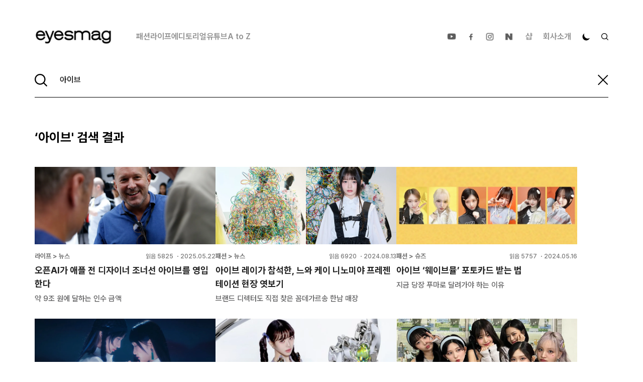

--- FILE ---
content_type: application/javascript; charset=UTF-8
request_url: https://www.eyesmag.com/_next/static/a6K4HhV6t_6sEbxL72_4s/_buildManifest.js
body_size: 1086
content:
self.__BUILD_MANIFEST=function(s,a,e,c,t,i,n,d,m,b,f,o,g,r){return{__rewrites:{beforeFiles:[],afterFiles:[],fallback:[]},"/":[c,s,t,b,"static/chunks/7099-5132f7e60ba38625.js",i,"static/chunks/pages/index-9f5ddb3dfe835ca8.js"],"/_error":["static/chunks/pages/_error-82b79221b9ed784b.js"],"/about":[c,s,t,i,"static/chunks/pages/about-7dea8b81be5d51fd.js"],"/admin":["static/chunks/pages/admin-73136cbc8dff03a9.js"],"/admin/banners":[s,a,e,n,f,d,"static/chunks/7896-2f74b9188872c534.js",m,"static/chunks/pages/admin/banners-4c49b98d76be7153.js"],"/admin/before-after-images":[s,a,e,n,f,o,"static/chunks/3730-b72874d114123bc6.js",d,m,"static/chunks/pages/admin/before-after-images-f0a79651dcd71d69.js"],"/admin/cache-manager":["static/chunks/pages/admin/cache-manager-c1d5af31fe1e85ba.js"],"/admin/categories":["static/chunks/pages/admin/categories-9881cb6ede6b8b08.js"],"/admin/exhibition-banners":["static/chunks/pages/admin/exhibition-banners-913f48fd43b6c5ef.js"],"/admin/login":["static/chunks/pages/admin/login-495acd2dcf9c696b.js"],"/admin/posts":[s,a,e,g,"static/chunks/pages/admin/posts-54a0cacaa73059bf.js"],"/admin/posts/[id]":[s,a,e,n,r,g,d,m,"static/chunks/pages/admin/posts/[id]-1cd7823a0704ace2.js"],"/admin/settings":[n,d,m,"static/chunks/pages/admin/settings-f7291bbed10ec714.js"],"/admin/slideimages":[s,a,e,o,"static/chunks/pages/admin/slideimages-4b7309dca0a2e284.js"],"/admin/slideimages/[id]":[s,a,e,n,"static/chunks/7625-7ccb25c5330f4a84.js",r,d,m,"static/chunks/pages/admin/slideimages/[id]-1f02c77e7d75220c.js"],"/admin/theme":["static/chunks/pages/admin/theme-d1cef5f7c67e6738.js"],"/admin/users":[a,e,"static/chunks/pages/admin/users-a488a399be502f19.js"],"/admin/users/[id]":["static/chunks/pages/admin/users/[id]-1eca7a24cf25e014.js"],"/author/[name]":[c,s,t,i,"static/chunks/pages/author/[name]-744545b216491e5a.js"],"/category/[category_name]":["static/chunks/pages/category/[category_name]-933a89b1b153f816.js"],"/category/[category_name]/[category_name2]":[c,s,t,i,"static/chunks/pages/category/[category_name]/[category_name2]-e4ec66e994abd59a.js"],"/posts/[id]/[post_name]":[c,"static/chunks/b637e9a5-c2a222d187f3c3d1.js",s,t,b,"static/chunks/8734-3488f80bb084455c.js",i,"static/chunks/pages/posts/[id]/[post_name]-52a5beb1e3d30f1c.js"],"/posts/[id]/[post_name]/old-posts":["static/chunks/pages/posts/[id]/[post_name]/old-posts-f066ec63729a8a34.js"],"/search":[c,s,t,i,"static/chunks/pages/search-472fa0182bd79ee7.js"],sortedPages:["/","/_app","/_error","/about","/admin","/admin/banners","/admin/before-after-images","/admin/cache-manager","/admin/categories","/admin/exhibition-banners","/admin/login","/admin/posts","/admin/posts/[id]","/admin/settings","/admin/slideimages","/admin/slideimages/[id]","/admin/theme","/admin/users","/admin/users/[id]","/author/[name]","/category/[category_name]","/category/[category_name]/[category_name2]","/posts/[id]/[post_name]","/posts/[id]/[post_name]/old-posts","/search"]}}("static/chunks/488-f6dc459bae468f47.js","static/chunks/8008-9226a4006203cc96.js","static/chunks/8344-2f3155b336874d43.js","static/chunks/29107295-bf659380bc4115de.js","static/chunks/7871-fdc42231228a1e22.js","static/chunks/810-f4fddd0591fa1f48.js","static/chunks/8796-eb62ccbd94f29b38.js","static/chunks/646-de99ac342892c89e.js","static/css/bec8be5088caa61c.css","static/chunks/4322-d0fb3c6432e64087.js","static/chunks/3463-9b6a71f719c497fe.js","static/chunks/2152-bc6cda6af67ed8f4.js","static/chunks/5239-019c883cd1a67aee.js","static/chunks/7907-35a5d5e9754a4f0e.js"),self.__BUILD_MANIFEST_CB&&self.__BUILD_MANIFEST_CB();